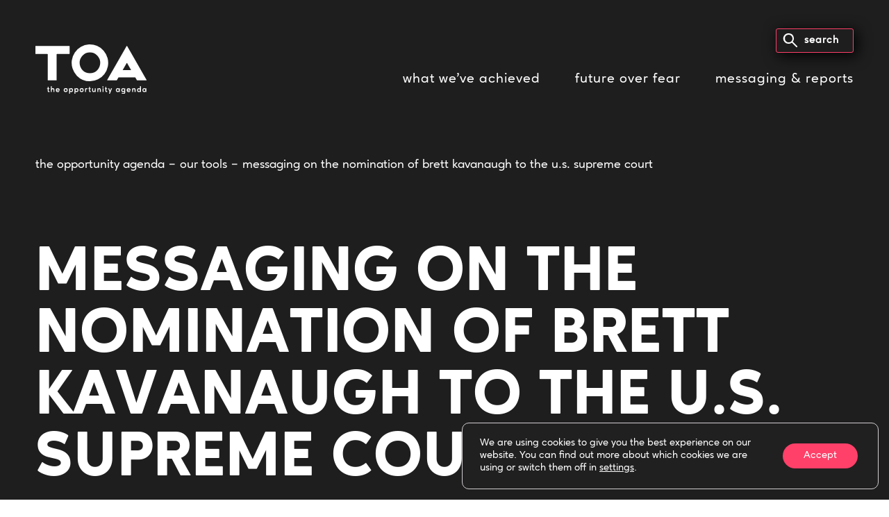

--- FILE ---
content_type: text/html; charset=utf-8
request_url: https://opportunityagenda.org/messaging_reports/the-nomination-of-brett-kavanaugh/
body_size: 16959
content:
<!DOCTYPE html>
<html lang="en-US">

<head>
	<!-- Google Tag Manager -->
	<script>(function(w,d,s,l,i){w[l]=w[l]||[];w[l].push({'gtm.start':
	new Date().getTime(),event:'gtm.js'});var f=d.getElementsByTagName(s)[0],
	j=d.createElement(s),dl=l!='dataLayer'?'&l='+l:'';j.async=true;j.src=
	'https://www.googletagmanager.com/gtm.js?id='+i+dl;f.parentNode.insertBefore(j,f);
	})(window,document,'script','dataLayer','GTM-TSW42453');</script>
	<!-- End Google Tag Manager -->

<!-- Global site tag (gtag.js) - Google Analytics OLD -->
<!-- 	<script async src="https://www.googletagmanager.com/gtag/js?id=UA-7116936-1"></script>
	<script>
		window.dataLayer = window.dataLayer || [];
		function gtag(){dataLayer.push(arguments);}
		gtag('js', new Date());

		gtag('config', 'UA-7116936-1');
	</script> -->

	<meta charset="UTF-8">
	<meta name="viewport" content="width=device-width, initial-scale=1">
	<link rel="profile" href="https://gmpg.org/xfn/11">
	<link href="https://fonts.googleapis.com/css?family=Roboto:400,500,700&amp;display=swap" rel="stylesheet">
	<script src="https://unpkg.com/@lottiefiles/lottie-player@latest/dist/lottie-player.js"></script>
	<style>
		/* Fix for anchor link visibility issues */
		section:target .animation-fade-container .animation-fade-item,
		section:target .animation-fade-item {
			visibility: visible !important;
			opacity: 1 !important;
		}
		/* Ensure backgrounds stay visible on anchor navigation */
		section:target {
			background: inherit !important;
		}
		/* Prevent full-screen overlay from blocking content on anchor navigation */
		.full-screen-up.fill-screen {
			visibility: hidden !important;
			top: 120% !important;
		}
	</style>
	<meta name="robots" content="index, follow, max-image-preview:large, max-snippet:-1, max-video-preview:-1">

	<!-- This site is optimized with the Yoast SEO plugin v26.6 - https://yoast.com/wordpress/plugins/seo/ -->
	<title>Messaging on the Nomination of Brett Kavanaugh to the U.S. Supreme Court - The Opportunity Agenda</title>
	<link rel="canonical" href="https://opportunityagenda.org/messaging_reports/the-nomination-of-brett-kavanaugh/">
	<meta property="og:locale" content="en_US">
	<meta property="og:type" content="article">
	<meta property="og:title" content="Messaging on the Nomination of Brett Kavanaugh to the U.S. Supreme Court - The Opportunity Agenda">
	<meta property="og:description" content="Advice for talking about the nomination of Brett Kavanaugh to the Supreme Court.">
	<meta property="og:url" content="https://opportunityagenda.org/messaging_reports/the-nomination-of-brett-kavanaugh/">
	<meta property="og:site_name" content="The Opportunity Agenda">
	<meta property="article:publisher" content="https://www.facebook.com/opportunityagenda">
	<meta property="article:modified_time" content="2023-01-18T17:01:44+00:00">
	<meta property="og:image" content="https://opportunityagenda.org/wp-content/uploads/2023/01/Screen-Shot-2023-01-18-at-11.54.42-AM.png">
	<meta property="og:image:width" content="583">
	<meta property="og:image:height" content="256">
	<meta property="og:image:type" content="image/png">
	<meta name="twitter:card" content="summary_large_image">
	<meta name="twitter:site" content="@oppagenda">
	<meta name="twitter:label1" content="Est. reading time">
	<meta name="twitter:data1" content="5 minutes">
	<script type="application/ld+json" class="yoast-schema-graph">{"@context":"https://schema.org","@graph":[{"@type":"WebPage","@id":"https://opportunityagenda.org/messaging_reports/the-nomination-of-brett-kavanaugh/","url":"https://opportunityagenda.org/messaging_reports/the-nomination-of-brett-kavanaugh/","name":"Messaging on the Nomination of Brett Kavanaugh to the U.S. Supreme Court - The Opportunity Agenda","isPartOf":{"@id":"https://opportunityagenda.org/#website"},"primaryImageOfPage":{"@id":"https://opportunityagenda.org/messaging_reports/the-nomination-of-brett-kavanaugh/#primaryimage"},"image":{"@id":"https://opportunityagenda.org/messaging_reports/the-nomination-of-brett-kavanaugh/#primaryimage"},"thumbnailUrl":"/wp-content/uploads/2023/01/Screen-Shot-2023-01-18-at-11.54.42-AM.png","datePublished":"2018-07-09T16:50:04+00:00","dateModified":"2023-01-18T17:01:44+00:00","breadcrumb":{"@id":"https://opportunityagenda.org/messaging_reports/the-nomination-of-brett-kavanaugh/#breadcrumb"},"inLanguage":"en-US","potentialAction":[{"@type":"ReadAction","target":["https://opportunityagenda.org/messaging_reports/the-nomination-of-brett-kavanaugh/"]}]},{"@type":"ImageObject","inLanguage":"en-US","@id":"https://opportunityagenda.org/messaging_reports/the-nomination-of-brett-kavanaugh/#primaryimage","url":"/wp-content/uploads/2023/01/Screen-Shot-2023-01-18-at-11.54.42-AM.png","contentUrl":"/wp-content/uploads/2023/01/Screen-Shot-2023-01-18-at-11.54.42-AM.png","width":583,"height":256},{"@type":"BreadcrumbList","@id":"https://opportunityagenda.org/messaging_reports/the-nomination-of-brett-kavanaugh/#breadcrumb","itemListElement":[{"@type":"ListItem","position":1,"name":"Home","item":"https://opportunityagenda.org/"},{"@type":"ListItem","position":2,"name":"Messaging on the Nomination of Brett Kavanaugh to the U.S. Supreme Court"}]},{"@type":"WebSite","@id":"https://opportunityagenda.org/#website","url":"https://opportunityagenda.org/","name":"The Opportunity Agenda","description":"narrative, long-term narrative shift, storytelling, social justice, racial justice, economic justice, immigration, human rights, gender justice","publisher":{"@id":"https://opportunityagenda.org/#organization"},"potentialAction":[{"@type":"SearchAction","target":{"@type":"EntryPoint","urlTemplate":"https://opportunityagenda.org/?s={search_term_string}"},"query-input":{"@type":"PropertyValueSpecification","valueRequired":true,"valueName":"search_term_string"}}],"inLanguage":"en-US"},{"@type":"Organization","@id":"https://opportunityagenda.org/#organization","name":"The Opportunity Agenda","url":"https://opportunityagenda.org/","logo":{"@type":"ImageObject","inLanguage":"en-US","@id":"https://opportunityagenda.org/#/schema/logo/image/","url":"https://www.opportunityagenda.org/wp-content/uploads/2022/12/logo.svg","contentUrl":"https://www.opportunityagenda.org/wp-content/uploads/2022/12/logo.svg","width":242,"height":107,"caption":"The Opportunity Agenda"},"image":{"@id":"https://opportunityagenda.org/#/schema/logo/image/"},"sameAs":["https://www.facebook.com/opportunityagenda","https://x.com/oppagenda","https://www.instagram.com/oppagenda/","https://www.tiktok.com/@oppagenda","https://www.linkedin.com/company/the-opportunity-agenda/","https://www.youtube.com/user/OpportunityAgenda"]}]}</script>
	<!-- / Yoast SEO plugin. -->


<link rel="dns-prefetch" href="/">
<link rel="alternate" type="application/rss+xml" title="The Opportunity Agenda &raquo; Feed" href="/feed/">
<link rel="alternate" type="application/rss+xml" title="The Opportunity Agenda &raquo; Comments Feed" href="/comments/feed/">
<style id="wp-img-auto-sizes-contain-inline-css" type="text/css">
img:is([sizes=auto i],[sizes^="auto," i]){contain-intrinsic-size:3000px 1500px}
/*# sourceURL=wp-img-auto-sizes-contain-inline-css */
</style>
<style id="wp-emoji-styles-inline-css" type="text/css">

	img.wp-smiley, img.emoji {
		display: inline !important;
		border: none !important;
		box-shadow: none !important;
		height: 1em !important;
		width: 1em !important;
		margin: 0 0.07em !important;
		vertical-align: -0.1em !important;
		background: none !important;
		padding: 0 !important;
	}
/*# sourceURL=wp-emoji-styles-inline-css */
</style>
<style id="wp-block-library-inline-css" type="text/css">
:root{--wp-block-synced-color:#7a00df;--wp-block-synced-color--rgb:122,0,223;--wp-bound-block-color:var(--wp-block-synced-color);--wp-editor-canvas-background:#ddd;--wp-admin-theme-color:#007cba;--wp-admin-theme-color--rgb:0,124,186;--wp-admin-theme-color-darker-10:#006ba1;--wp-admin-theme-color-darker-10--rgb:0,107,160.5;--wp-admin-theme-color-darker-20:#005a87;--wp-admin-theme-color-darker-20--rgb:0,90,135;--wp-admin-border-width-focus:2px}@media (min-resolution:192dpi){:root{--wp-admin-border-width-focus:1.5px}}.wp-element-button{cursor:pointer}:root .has-very-light-gray-background-color{background-color:#eee}:root .has-very-dark-gray-background-color{background-color:#313131}:root .has-very-light-gray-color{color:#eee}:root .has-very-dark-gray-color{color:#313131}:root .has-vivid-green-cyan-to-vivid-cyan-blue-gradient-background{background:linear-gradient(135deg,#00d084,#0693e3)}:root .has-purple-crush-gradient-background{background:linear-gradient(135deg,#34e2e4,#4721fb 50%,#ab1dfe)}:root .has-hazy-dawn-gradient-background{background:linear-gradient(135deg,#faaca8,#dad0ec)}:root .has-subdued-olive-gradient-background{background:linear-gradient(135deg,#fafae1,#67a671)}:root .has-atomic-cream-gradient-background{background:linear-gradient(135deg,#fdd79a,#004a59)}:root .has-nightshade-gradient-background{background:linear-gradient(135deg,#330968,#31cdcf)}:root .has-midnight-gradient-background{background:linear-gradient(135deg,#020381,#2874fc)}:root{--wp--preset--font-size--normal:16px;--wp--preset--font-size--huge:42px}.has-regular-font-size{font-size:1em}.has-larger-font-size{font-size:2.625em}.has-normal-font-size{font-size:var(--wp--preset--font-size--normal)}.has-huge-font-size{font-size:var(--wp--preset--font-size--huge)}.has-text-align-center{text-align:center}.has-text-align-left{text-align:left}.has-text-align-right{text-align:right}.has-fit-text{white-space:nowrap!important}#end-resizable-editor-section{display:none}.aligncenter{clear:both}.items-justified-left{justify-content:flex-start}.items-justified-center{justify-content:center}.items-justified-right{justify-content:flex-end}.items-justified-space-between{justify-content:space-between}.screen-reader-text{border:0;clip-path:inset(50%);height:1px;margin:-1px;overflow:hidden;padding:0;position:absolute;width:1px;word-wrap:normal!important}.screen-reader-text:focus{background-color:#ddd;clip-path:none;color:#444;display:block;font-size:1em;height:auto;left:5px;line-height:normal;padding:15px 23px 14px;text-decoration:none;top:5px;width:auto;z-index:100000}html :where(.has-border-color){border-style:solid}html :where([style*=border-top-color]){border-top-style:solid}html :where([style*=border-right-color]){border-right-style:solid}html :where([style*=border-bottom-color]){border-bottom-style:solid}html :where([style*=border-left-color]){border-left-style:solid}html :where([style*=border-width]){border-style:solid}html :where([style*=border-top-width]){border-top-style:solid}html :where([style*=border-right-width]){border-right-style:solid}html :where([style*=border-bottom-width]){border-bottom-style:solid}html :where([style*=border-left-width]){border-left-style:solid}html :where(img[class*=wp-image-]){height:auto;max-width:100%}:where(figure){margin:0 0 1em}html :where(.is-position-sticky){--wp-admin--admin-bar--position-offset:var(--wp-admin--admin-bar--height,0px)}@media screen and (max-width:600px){html :where(.is-position-sticky){--wp-admin--admin-bar--position-offset:0px}}

/*# sourceURL=wp-block-library-inline-css */
</style><style id="global-styles-inline-css" type="text/css">
:root{--wp--preset--aspect-ratio--square: 1;--wp--preset--aspect-ratio--4-3: 4/3;--wp--preset--aspect-ratio--3-4: 3/4;--wp--preset--aspect-ratio--3-2: 3/2;--wp--preset--aspect-ratio--2-3: 2/3;--wp--preset--aspect-ratio--16-9: 16/9;--wp--preset--aspect-ratio--9-16: 9/16;--wp--preset--color--black: #000000;--wp--preset--color--cyan-bluish-gray: #abb8c3;--wp--preset--color--white: #ffffff;--wp--preset--color--pale-pink: #f78da7;--wp--preset--color--vivid-red: #cf2e2e;--wp--preset--color--luminous-vivid-orange: #ff6900;--wp--preset--color--luminous-vivid-amber: #fcb900;--wp--preset--color--light-green-cyan: #7bdcb5;--wp--preset--color--vivid-green-cyan: #00d084;--wp--preset--color--pale-cyan-blue: #8ed1fc;--wp--preset--color--vivid-cyan-blue: #0693e3;--wp--preset--color--vivid-purple: #9b51e0;--wp--preset--gradient--vivid-cyan-blue-to-vivid-purple: linear-gradient(135deg,rgb(6,147,227) 0%,rgb(155,81,224) 100%);--wp--preset--gradient--light-green-cyan-to-vivid-green-cyan: linear-gradient(135deg,rgb(122,220,180) 0%,rgb(0,208,130) 100%);--wp--preset--gradient--luminous-vivid-amber-to-luminous-vivid-orange: linear-gradient(135deg,rgb(252,185,0) 0%,rgb(255,105,0) 100%);--wp--preset--gradient--luminous-vivid-orange-to-vivid-red: linear-gradient(135deg,rgb(255,105,0) 0%,rgb(207,46,46) 100%);--wp--preset--gradient--very-light-gray-to-cyan-bluish-gray: linear-gradient(135deg,rgb(238,238,238) 0%,rgb(169,184,195) 100%);--wp--preset--gradient--cool-to-warm-spectrum: linear-gradient(135deg,rgb(74,234,220) 0%,rgb(151,120,209) 20%,rgb(207,42,186) 40%,rgb(238,44,130) 60%,rgb(251,105,98) 80%,rgb(254,248,76) 100%);--wp--preset--gradient--blush-light-purple: linear-gradient(135deg,rgb(255,206,236) 0%,rgb(152,150,240) 100%);--wp--preset--gradient--blush-bordeaux: linear-gradient(135deg,rgb(254,205,165) 0%,rgb(254,45,45) 50%,rgb(107,0,62) 100%);--wp--preset--gradient--luminous-dusk: linear-gradient(135deg,rgb(255,203,112) 0%,rgb(199,81,192) 50%,rgb(65,88,208) 100%);--wp--preset--gradient--pale-ocean: linear-gradient(135deg,rgb(255,245,203) 0%,rgb(182,227,212) 50%,rgb(51,167,181) 100%);--wp--preset--gradient--electric-grass: linear-gradient(135deg,rgb(202,248,128) 0%,rgb(113,206,126) 100%);--wp--preset--gradient--midnight: linear-gradient(135deg,rgb(2,3,129) 0%,rgb(40,116,252) 100%);--wp--preset--font-size--small: 13px;--wp--preset--font-size--medium: 20px;--wp--preset--font-size--large: 36px;--wp--preset--font-size--x-large: 42px;--wp--preset--spacing--20: 0.44rem;--wp--preset--spacing--30: 0.67rem;--wp--preset--spacing--40: 1rem;--wp--preset--spacing--50: 1.5rem;--wp--preset--spacing--60: 2.25rem;--wp--preset--spacing--70: 3.38rem;--wp--preset--spacing--80: 5.06rem;--wp--preset--shadow--natural: 6px 6px 9px rgba(0, 0, 0, 0.2);--wp--preset--shadow--deep: 12px 12px 50px rgba(0, 0, 0, 0.4);--wp--preset--shadow--sharp: 6px 6px 0px rgba(0, 0, 0, 0.2);--wp--preset--shadow--outlined: 6px 6px 0px -3px rgb(255, 255, 255), 6px 6px rgb(0, 0, 0);--wp--preset--shadow--crisp: 6px 6px 0px rgb(0, 0, 0);}:where(.is-layout-flex){gap: 0.5em;}:where(.is-layout-grid){gap: 0.5em;}body .is-layout-flex{display: flex;}.is-layout-flex{flex-wrap: wrap;align-items: center;}.is-layout-flex > :is(*, div){margin: 0;}body .is-layout-grid{display: grid;}.is-layout-grid > :is(*, div){margin: 0;}:where(.wp-block-columns.is-layout-flex){gap: 2em;}:where(.wp-block-columns.is-layout-grid){gap: 2em;}:where(.wp-block-post-template.is-layout-flex){gap: 1.25em;}:where(.wp-block-post-template.is-layout-grid){gap: 1.25em;}.has-black-color{color: var(--wp--preset--color--black) !important;}.has-cyan-bluish-gray-color{color: var(--wp--preset--color--cyan-bluish-gray) !important;}.has-white-color{color: var(--wp--preset--color--white) !important;}.has-pale-pink-color{color: var(--wp--preset--color--pale-pink) !important;}.has-vivid-red-color{color: var(--wp--preset--color--vivid-red) !important;}.has-luminous-vivid-orange-color{color: var(--wp--preset--color--luminous-vivid-orange) !important;}.has-luminous-vivid-amber-color{color: var(--wp--preset--color--luminous-vivid-amber) !important;}.has-light-green-cyan-color{color: var(--wp--preset--color--light-green-cyan) !important;}.has-vivid-green-cyan-color{color: var(--wp--preset--color--vivid-green-cyan) !important;}.has-pale-cyan-blue-color{color: var(--wp--preset--color--pale-cyan-blue) !important;}.has-vivid-cyan-blue-color{color: var(--wp--preset--color--vivid-cyan-blue) !important;}.has-vivid-purple-color{color: var(--wp--preset--color--vivid-purple) !important;}.has-black-background-color{background-color: var(--wp--preset--color--black) !important;}.has-cyan-bluish-gray-background-color{background-color: var(--wp--preset--color--cyan-bluish-gray) !important;}.has-white-background-color{background-color: var(--wp--preset--color--white) !important;}.has-pale-pink-background-color{background-color: var(--wp--preset--color--pale-pink) !important;}.has-vivid-red-background-color{background-color: var(--wp--preset--color--vivid-red) !important;}.has-luminous-vivid-orange-background-color{background-color: var(--wp--preset--color--luminous-vivid-orange) !important;}.has-luminous-vivid-amber-background-color{background-color: var(--wp--preset--color--luminous-vivid-amber) !important;}.has-light-green-cyan-background-color{background-color: var(--wp--preset--color--light-green-cyan) !important;}.has-vivid-green-cyan-background-color{background-color: var(--wp--preset--color--vivid-green-cyan) !important;}.has-pale-cyan-blue-background-color{background-color: var(--wp--preset--color--pale-cyan-blue) !important;}.has-vivid-cyan-blue-background-color{background-color: var(--wp--preset--color--vivid-cyan-blue) !important;}.has-vivid-purple-background-color{background-color: var(--wp--preset--color--vivid-purple) !important;}.has-black-border-color{border-color: var(--wp--preset--color--black) !important;}.has-cyan-bluish-gray-border-color{border-color: var(--wp--preset--color--cyan-bluish-gray) !important;}.has-white-border-color{border-color: var(--wp--preset--color--white) !important;}.has-pale-pink-border-color{border-color: var(--wp--preset--color--pale-pink) !important;}.has-vivid-red-border-color{border-color: var(--wp--preset--color--vivid-red) !important;}.has-luminous-vivid-orange-border-color{border-color: var(--wp--preset--color--luminous-vivid-orange) !important;}.has-luminous-vivid-amber-border-color{border-color: var(--wp--preset--color--luminous-vivid-amber) !important;}.has-light-green-cyan-border-color{border-color: var(--wp--preset--color--light-green-cyan) !important;}.has-vivid-green-cyan-border-color{border-color: var(--wp--preset--color--vivid-green-cyan) !important;}.has-pale-cyan-blue-border-color{border-color: var(--wp--preset--color--pale-cyan-blue) !important;}.has-vivid-cyan-blue-border-color{border-color: var(--wp--preset--color--vivid-cyan-blue) !important;}.has-vivid-purple-border-color{border-color: var(--wp--preset--color--vivid-purple) !important;}.has-vivid-cyan-blue-to-vivid-purple-gradient-background{background: var(--wp--preset--gradient--vivid-cyan-blue-to-vivid-purple) !important;}.has-light-green-cyan-to-vivid-green-cyan-gradient-background{background: var(--wp--preset--gradient--light-green-cyan-to-vivid-green-cyan) !important;}.has-luminous-vivid-amber-to-luminous-vivid-orange-gradient-background{background: var(--wp--preset--gradient--luminous-vivid-amber-to-luminous-vivid-orange) !important;}.has-luminous-vivid-orange-to-vivid-red-gradient-background{background: var(--wp--preset--gradient--luminous-vivid-orange-to-vivid-red) !important;}.has-very-light-gray-to-cyan-bluish-gray-gradient-background{background: var(--wp--preset--gradient--very-light-gray-to-cyan-bluish-gray) !important;}.has-cool-to-warm-spectrum-gradient-background{background: var(--wp--preset--gradient--cool-to-warm-spectrum) !important;}.has-blush-light-purple-gradient-background{background: var(--wp--preset--gradient--blush-light-purple) !important;}.has-blush-bordeaux-gradient-background{background: var(--wp--preset--gradient--blush-bordeaux) !important;}.has-luminous-dusk-gradient-background{background: var(--wp--preset--gradient--luminous-dusk) !important;}.has-pale-ocean-gradient-background{background: var(--wp--preset--gradient--pale-ocean) !important;}.has-electric-grass-gradient-background{background: var(--wp--preset--gradient--electric-grass) !important;}.has-midnight-gradient-background{background: var(--wp--preset--gradient--midnight) !important;}.has-small-font-size{font-size: var(--wp--preset--font-size--small) !important;}.has-medium-font-size{font-size: var(--wp--preset--font-size--medium) !important;}.has-large-font-size{font-size: var(--wp--preset--font-size--large) !important;}.has-x-large-font-size{font-size: var(--wp--preset--font-size--x-large) !important;}
/*# sourceURL=global-styles-inline-css */
</style>

<style id="classic-theme-styles-inline-css" type="text/css">
/*! This file is auto-generated */
.wp-block-button__link{color:#fff;background-color:#32373c;border-radius:9999px;box-shadow:none;text-decoration:none;padding:calc(.667em + 2px) calc(1.333em + 2px);font-size:1.125em}.wp-block-file__button{background:#32373c;color:#fff;text-decoration:none}
/*# sourceURL=/wp-includes/css/classic-themes.min.css */
</style>
<link rel="stylesheet" id="swiper-css" href="/wp-content/themes/ci-uikit/libraries/swiper/css/swiper-bundle.min.css?ver=6.9" type="text/css" media="all">
<link rel="stylesheet" id="ci-uikit-style-css" href="/wp-content/themes/ci-uikit/style.css?ver=6.9" type="text/css" media="all">
<link rel="stylesheet" id="moove_gdpr_frontend-css" href="/wp-content/plugins/gdpr-cookie-compliance/dist/styles/gdpr-main-nf.css?ver=5.0.9" type="text/css" media="all">
<style id="moove_gdpr_frontend-inline-css" type="text/css">
				#moove_gdpr_cookie_modal .moove-gdpr-modal-content .moove-gdpr-tab-main h3.tab-title, 
				#moove_gdpr_cookie_modal .moove-gdpr-modal-content .moove-gdpr-tab-main span.tab-title,
				#moove_gdpr_cookie_modal .moove-gdpr-modal-content .moove-gdpr-modal-left-content #moove-gdpr-menu li a, 
				#moove_gdpr_cookie_modal .moove-gdpr-modal-content .moove-gdpr-modal-left-content #moove-gdpr-menu li button,
				#moove_gdpr_cookie_modal .moove-gdpr-modal-content .moove-gdpr-modal-left-content .moove-gdpr-branding-cnt a,
				#moove_gdpr_cookie_modal .moove-gdpr-modal-content .moove-gdpr-modal-footer-content .moove-gdpr-button-holder a.mgbutton, 
				#moove_gdpr_cookie_modal .moove-gdpr-modal-content .moove-gdpr-modal-footer-content .moove-gdpr-button-holder button.mgbutton,
				#moove_gdpr_cookie_modal .cookie-switch .cookie-slider:after, 
				#moove_gdpr_cookie_modal .cookie-switch .slider:after, 
				#moove_gdpr_cookie_modal .switch .cookie-slider:after, 
				#moove_gdpr_cookie_modal .switch .slider:after,
				#moove_gdpr_cookie_info_bar .moove-gdpr-info-bar-container .moove-gdpr-info-bar-content p, 
				#moove_gdpr_cookie_info_bar .moove-gdpr-info-bar-container .moove-gdpr-info-bar-content p a,
				#moove_gdpr_cookie_info_bar .moove-gdpr-info-bar-container .moove-gdpr-info-bar-content a.mgbutton, 
				#moove_gdpr_cookie_info_bar .moove-gdpr-info-bar-container .moove-gdpr-info-bar-content button.mgbutton,
				#moove_gdpr_cookie_modal .moove-gdpr-modal-content .moove-gdpr-tab-main .moove-gdpr-tab-main-content h1, 
				#moove_gdpr_cookie_modal .moove-gdpr-modal-content .moove-gdpr-tab-main .moove-gdpr-tab-main-content h2, 
				#moove_gdpr_cookie_modal .moove-gdpr-modal-content .moove-gdpr-tab-main .moove-gdpr-tab-main-content h3, 
				#moove_gdpr_cookie_modal .moove-gdpr-modal-content .moove-gdpr-tab-main .moove-gdpr-tab-main-content h4, 
				#moove_gdpr_cookie_modal .moove-gdpr-modal-content .moove-gdpr-tab-main .moove-gdpr-tab-main-content h5, 
				#moove_gdpr_cookie_modal .moove-gdpr-modal-content .moove-gdpr-tab-main .moove-gdpr-tab-main-content h6,
				#moove_gdpr_cookie_modal .moove-gdpr-modal-content.moove_gdpr_modal_theme_v2 .moove-gdpr-modal-title .tab-title,
				#moove_gdpr_cookie_modal .moove-gdpr-modal-content.moove_gdpr_modal_theme_v2 .moove-gdpr-tab-main h3.tab-title, 
				#moove_gdpr_cookie_modal .moove-gdpr-modal-content.moove_gdpr_modal_theme_v2 .moove-gdpr-tab-main span.tab-title,
				#moove_gdpr_cookie_modal .moove-gdpr-modal-content.moove_gdpr_modal_theme_v2 .moove-gdpr-branding-cnt a {
					font-weight: inherit				}
			#moove_gdpr_cookie_modal,#moove_gdpr_cookie_info_bar,.gdpr_cookie_settings_shortcode_content{font-family:inherit}#moove_gdpr_save_popup_settings_button{background-color:#373737;color:#fff}#moove_gdpr_save_popup_settings_button:hover{background-color:#000}#moove_gdpr_cookie_info_bar .moove-gdpr-info-bar-container .moove-gdpr-info-bar-content a.mgbutton,#moove_gdpr_cookie_info_bar .moove-gdpr-info-bar-container .moove-gdpr-info-bar-content button.mgbutton{background-color:#ff4069}#moove_gdpr_cookie_modal .moove-gdpr-modal-content .moove-gdpr-modal-footer-content .moove-gdpr-button-holder a.mgbutton,#moove_gdpr_cookie_modal .moove-gdpr-modal-content .moove-gdpr-modal-footer-content .moove-gdpr-button-holder button.mgbutton,.gdpr_cookie_settings_shortcode_content .gdpr-shr-button.button-green{background-color:#ff4069;border-color:#ff4069}#moove_gdpr_cookie_modal .moove-gdpr-modal-content .moove-gdpr-modal-footer-content .moove-gdpr-button-holder a.mgbutton:hover,#moove_gdpr_cookie_modal .moove-gdpr-modal-content .moove-gdpr-modal-footer-content .moove-gdpr-button-holder button.mgbutton:hover,.gdpr_cookie_settings_shortcode_content .gdpr-shr-button.button-green:hover{background-color:#fff;color:#ff4069}#moove_gdpr_cookie_modal .moove-gdpr-modal-content .moove-gdpr-modal-close i,#moove_gdpr_cookie_modal .moove-gdpr-modal-content .moove-gdpr-modal-close span.gdpr-icon{background-color:#ff4069;border:1px solid #ff4069}#moove_gdpr_cookie_info_bar span.moove-gdpr-infobar-allow-all.focus-g,#moove_gdpr_cookie_info_bar span.moove-gdpr-infobar-allow-all:focus,#moove_gdpr_cookie_info_bar button.moove-gdpr-infobar-allow-all.focus-g,#moove_gdpr_cookie_info_bar button.moove-gdpr-infobar-allow-all:focus,#moove_gdpr_cookie_info_bar span.moove-gdpr-infobar-reject-btn.focus-g,#moove_gdpr_cookie_info_bar span.moove-gdpr-infobar-reject-btn:focus,#moove_gdpr_cookie_info_bar button.moove-gdpr-infobar-reject-btn.focus-g,#moove_gdpr_cookie_info_bar button.moove-gdpr-infobar-reject-btn:focus,#moove_gdpr_cookie_info_bar span.change-settings-button.focus-g,#moove_gdpr_cookie_info_bar span.change-settings-button:focus,#moove_gdpr_cookie_info_bar button.change-settings-button.focus-g,#moove_gdpr_cookie_info_bar button.change-settings-button:focus{-webkit-box-shadow:0 0 1px 3px #ff4069;-moz-box-shadow:0 0 1px 3px #ff4069;box-shadow:0 0 1px 3px #ff4069}#moove_gdpr_cookie_modal .moove-gdpr-modal-content .moove-gdpr-modal-close i:hover,#moove_gdpr_cookie_modal .moove-gdpr-modal-content .moove-gdpr-modal-close span.gdpr-icon:hover,#moove_gdpr_cookie_info_bar span[data-href]>u.change-settings-button{color:#ff4069}#moove_gdpr_cookie_modal .moove-gdpr-modal-content .moove-gdpr-modal-left-content #moove-gdpr-menu li.menu-item-selected a span.gdpr-icon,#moove_gdpr_cookie_modal .moove-gdpr-modal-content .moove-gdpr-modal-left-content #moove-gdpr-menu li.menu-item-selected button span.gdpr-icon{color:inherit}#moove_gdpr_cookie_modal .moove-gdpr-modal-content .moove-gdpr-modal-left-content #moove-gdpr-menu li a span.gdpr-icon,#moove_gdpr_cookie_modal .moove-gdpr-modal-content .moove-gdpr-modal-left-content #moove-gdpr-menu li button span.gdpr-icon{color:inherit}#moove_gdpr_cookie_modal .gdpr-acc-link{line-height:0;font-size:0;color:transparent;position:absolute}#moove_gdpr_cookie_modal .moove-gdpr-modal-content .moove-gdpr-modal-close:hover i,#moove_gdpr_cookie_modal .moove-gdpr-modal-content .moove-gdpr-modal-left-content #moove-gdpr-menu li a,#moove_gdpr_cookie_modal .moove-gdpr-modal-content .moove-gdpr-modal-left-content #moove-gdpr-menu li button,#moove_gdpr_cookie_modal .moove-gdpr-modal-content .moove-gdpr-modal-left-content #moove-gdpr-menu li button i,#moove_gdpr_cookie_modal .moove-gdpr-modal-content .moove-gdpr-modal-left-content #moove-gdpr-menu li a i,#moove_gdpr_cookie_modal .moove-gdpr-modal-content .moove-gdpr-tab-main .moove-gdpr-tab-main-content a:hover,#moove_gdpr_cookie_info_bar.moove-gdpr-dark-scheme .moove-gdpr-info-bar-container .moove-gdpr-info-bar-content a.mgbutton:hover,#moove_gdpr_cookie_info_bar.moove-gdpr-dark-scheme .moove-gdpr-info-bar-container .moove-gdpr-info-bar-content button.mgbutton:hover,#moove_gdpr_cookie_info_bar.moove-gdpr-dark-scheme .moove-gdpr-info-bar-container .moove-gdpr-info-bar-content a:hover,#moove_gdpr_cookie_info_bar.moove-gdpr-dark-scheme .moove-gdpr-info-bar-container .moove-gdpr-info-bar-content button:hover,#moove_gdpr_cookie_info_bar.moove-gdpr-dark-scheme .moove-gdpr-info-bar-container .moove-gdpr-info-bar-content span.change-settings-button:hover,#moove_gdpr_cookie_info_bar.moove-gdpr-dark-scheme .moove-gdpr-info-bar-container .moove-gdpr-info-bar-content button.change-settings-button:hover,#moove_gdpr_cookie_info_bar.moove-gdpr-dark-scheme .moove-gdpr-info-bar-container .moove-gdpr-info-bar-content u.change-settings-button:hover,#moove_gdpr_cookie_info_bar span[data-href]>u.change-settings-button,#moove_gdpr_cookie_info_bar.moove-gdpr-dark-scheme .moove-gdpr-info-bar-container .moove-gdpr-info-bar-content a.mgbutton.focus-g,#moove_gdpr_cookie_info_bar.moove-gdpr-dark-scheme .moove-gdpr-info-bar-container .moove-gdpr-info-bar-content button.mgbutton.focus-g,#moove_gdpr_cookie_info_bar.moove-gdpr-dark-scheme .moove-gdpr-info-bar-container .moove-gdpr-info-bar-content a.focus-g,#moove_gdpr_cookie_info_bar.moove-gdpr-dark-scheme .moove-gdpr-info-bar-container .moove-gdpr-info-bar-content button.focus-g,#moove_gdpr_cookie_info_bar.moove-gdpr-dark-scheme .moove-gdpr-info-bar-container .moove-gdpr-info-bar-content a.mgbutton:focus,#moove_gdpr_cookie_info_bar.moove-gdpr-dark-scheme .moove-gdpr-info-bar-container .moove-gdpr-info-bar-content button.mgbutton:focus,#moove_gdpr_cookie_info_bar.moove-gdpr-dark-scheme .moove-gdpr-info-bar-container .moove-gdpr-info-bar-content a:focus,#moove_gdpr_cookie_info_bar.moove-gdpr-dark-scheme .moove-gdpr-info-bar-container .moove-gdpr-info-bar-content button:focus,#moove_gdpr_cookie_info_bar.moove-gdpr-dark-scheme .moove-gdpr-info-bar-container .moove-gdpr-info-bar-content span.change-settings-button.focus-g,span.change-settings-button:focus,button.change-settings-button.focus-g,button.change-settings-button:focus,#moove_gdpr_cookie_info_bar.moove-gdpr-dark-scheme .moove-gdpr-info-bar-container .moove-gdpr-info-bar-content u.change-settings-button.focus-g,#moove_gdpr_cookie_info_bar.moove-gdpr-dark-scheme .moove-gdpr-info-bar-container .moove-gdpr-info-bar-content u.change-settings-button:focus{color:#ff4069}#moove_gdpr_cookie_modal .moove-gdpr-branding.focus-g span,#moove_gdpr_cookie_modal .moove-gdpr-modal-content .moove-gdpr-tab-main a.focus-g,#moove_gdpr_cookie_modal .moove-gdpr-modal-content .moove-gdpr-tab-main .gdpr-cd-details-toggle.focus-g{color:#ff4069}#moove_gdpr_cookie_modal.gdpr_lightbox-hide{display:none}
/*# sourceURL=moove_gdpr_frontend-inline-css */
</style>
<script type="text/javascript" defer src="/wp-content/themes/ci-uikit/js/gsap.min.js?ver=2021" id="gs-core-js"></script>
<script type="text/javascript" defer src="/wp-content/themes/ci-uikit/js/ScrollTrigger.min.js?ver=2021" id="gs-scroll-trigger-js"></script>
<script type="text/javascript" defer src="/wp-content/themes/ci-uikit/js/SplitText.min.js?ver=2021" id="gs-split-text-js"></script>
<script type="text/javascript" defer src="/wp-content/themes/ci-uikit/js/navigation.js?ver=20151215" id="ci-uikit-navigation-js"></script>
<script type="text/javascript" defer src="/wp-content/themes/ci-uikit/js/skip-link-focus-fix.js?ver=20151215" id="ci-uikit-skip-link-focus-fix-js"></script>
<script type="text/javascript" defer src="/wp-content/themes/ci-uikit/libraries/swiper/js/swiper-bundle.min.js?ver=7.2.0" id="swiper-js"></script>
<script type="text/javascript" defer src="/wp-content/themes/ci-uikit/js/uikit.min.js?ver=3.1.9" id="uikit-js-js"></script>
<script type="text/javascript" defer src="/wp-content/themes/ci-uikit/js/uikit-icons.min.js?ver=3.1.9" id="uikit-icons-js-js"></script>
<script type="text/javascript" src="https://code.jquery.com/jquery-3.7.1.min.js" integrity="sha256-/JqT3SQfawRcv/BIHPThkBvs0OEvtFFmqPF/lYI/Cxo=" crossorigin="anonymous" id="jquery-core-js"></script>
<script type="text/javascript" src="https://code.jquery.com/jquery-migrate-3.4.1.min.js" integrity="sha256-UnTxHm+zKuDPLfufgEMnKGXDl6fEIjtM+n1Q6lL73ok=" crossorigin="anonymous" id="jquery-migrate-js"></script>
<script type="text/javascript" id="main-js-js-extra">
/* <![CDATA[ */
var ajax_data = {"ajax_url":"/wp-admin/admin-ajax.php"};
//# sourceURL=main-js-js-extra
/* ]]> */
</script>
<script type="text/javascript" defer src="/wp-content/themes/ci-uikit/js/main.js?ver=6.5.2" id="main-js-js"></script>
<link rel="https://api.w.org/" href="/wp-json/"><link rel="alternate" title="JSON" type="application/json" href="/wp-json/wp/v2/messaging_reports/2743"><link rel="EditURI" type="application/rsd+xml" title="RSD" href="/xmlrpc.php?rsd">
<meta name="generator" content="WordPress 6.9">
<link rel="shortlink" href="/?p=2743">
<link rel="icon" href="/wp-content/uploads/2022/11/cropped-TOA_favicon-32x32.png" sizes="32x32">
<link rel="icon" href="/wp-content/uploads/2022/11/cropped-TOA_favicon-192x192.png" sizes="192x192">
<link rel="apple-touch-icon" href="/wp-content/uploads/2022/11/cropped-TOA_favicon-180x180.png">
<meta name="msapplication-TileImage" content="/wp-content/uploads/2022/11/cropped-TOA_favicon-270x270.png">
		<style type="text/css" id="wp-custom-css">
			.page-id-555 .main-content .middle-content h2 {
	font-family: "AgeoMedium", Arial, Verdana, sans-serif !important;
	font-size: 2vw!important;
}
.site-footer .tools { display: block;
}
.site-footer .site-info .copyright {
	margin-left: auto;
	margin-right: auto;
	display: flex;
	gap: 40px;
}

img[src$="Asset-112.png"] {
  /* your styles here */
  max-width: 280px;
	margin: auto;
}

.container-narrow {
    width: 100%;
}
#masthead li.hidden {
	display: none;
}
.twitter-timeline,
.tiktok-embed {
	opacity: 1!important;
}
.tribe-common--breakpoint-medium.tribe-events .tribe-events-c-view-selector--labels .tribe-events-c-view-selector__button-text,
.tribe-events .tribe-events-c-view-selector__list-item-text {
	color: #fff!important;
}
body .tribe-common--breakpoint-medium.tribe-events .tribe-events-calendar-day__event--featured:after {
	display: none;
}
.tribe-events .tribe-events-calendar-month__day-date-daynum a {
	position: relative;
}
.tribe-events .tribe-events-calendar-month__multiday-event--past .tribe-events-calendar-month__multiday-event-bar-inner {
	background: #FF4069;
	opacity: 1;
}
/*overlapping shadow*/
body .tribe-events .tribe-events-calendar-month__multiday-event--end .tribe-events-calendar-month__multiday-event-bar {
	background-color: #FF4069;
	opacity: 1;
	-webkit-box-shadow: 1px 0 8px 0 rgba(000,000,000,0.2);
	box-shadow: 1px 0 8px 0 rgba(000,000,000,0.5);
}

.tribe-events .tribe-events-calendar-month__day-date-link {
    color: var(--tec-color-day-marker-month) !important;
    transition: var(--tec-transition-color);
}


/*double donation form*/
body #dd-container,
body .dtd-plugin {
	font-size: 1.6rem;
}

#dd-container input[type="color"],
#dd-container input[type="date"],
#dd-container input[type="datetime"],
#dd-container input[type="datetime-local"],
#dd-container input[type="email"],
#dd-container input[type="month"],
#dd-container input[type="number"],
#dd-container input[type="password"],
#dd-container input[type="search"],
#dd-container input[type="tel"],
#dd-container input[type="text"],
#dd-container input[type="time"],
#dd-container input[type="url"],
#dd-container input[type="week"],
#dd-container select:focus,
#dd-container textarea {
  font-size: 1.6rem!important;
}
#dd-container .dtd-search-input::placeholder, .dtd-plugin .dtd-search-input::placeholder {
 font-size: 1.6rem!important;
}

body #dd-container .amount-header,
body #dd-container .eligibility-text,
body .dtd-plugin .amount-header, body .dtd-plugin .eligibility-text,
body #dd-container .amount,
body .dtd-plugin .amount,
body #dd-container .dtd-section-header,
body .dtd-plugin .dtd-section-header,
body #dd-container .eligibility-status,
body .dtd-plugin .eligibility-status,
body #dd-container .lets-check,
body .dtd-plugin .lets-check,
body #dd-container .mg-no,
body .dtd-plugin .mg-no {
 font-size: 1.6rem;
}

/* Center Blackbaud embedded forms */
div[id^="blackbaud-donation-form"] {
  display: flex;
  justify-content: center;
}

.tab-form-container .wpcf7-form legend {
	height: 1px;
	visibility: hidden;
	overflow: hidden;
	pointer-events: none;
}

/* Annual Report Page */
.page-id-7204 .about-toa .team-bottom-contact h3 {
	text-transform: none;
}

.page-id-7204 blockquote {
	padding-bottom: 0
}

.page-id-7204 .close-quote {
	display: inline;
	position: absolute;
	margin-left: 10px;
	width: 3vw !important;
  height: 3vw !important;
	transform: rotate(180deg);
}

.home .hero {
	margin-bottom: 10vw;
}
.home .hero-content {
	padding-top: 0;
}
.home .hero h1 {
	font:  5vw/5vw "AgeoHeavy",Arial,Verdana,sans-serif;
	margin-bottom: 0;
}
.home .hero .hero-content p {
	min-width: 100%;
}

@media (max-width: 769px) {
  .hero .container {
    padding: 40px 3rem;
  }
	.hero .hero-mobile-image img {
    right: 0;
    top: 50px;
  }
}
}

		</style>
		</head>

<body class="wp-singular messaging_reports-template-default single single-messaging_reports postid-2743 wp-theme-ci-uikit">
<!-- Google Tag Manager (noscript) -->
<noscript><iframe src="https://www.googletagmanager.com/ns.html?id=GTM-TSW42453" height="0" width="0" style="display:none;visibility:hidden"></iframe></noscript>
<!-- End Google Tag Manager (noscript) -->

<div class="full-screen-up fill-screen screen-1"></div>
<div class="full-screen-up screen-2"></div>
<div id="page" class="site">

	<a style="display: none;" class="skip-link screen-reader-text" href="#content">Skip to content</a>

	<header id="masthead">
		<div class="container">
			<div class="wrapper">

				<div class="site-branding">
											<a class="header-logo" href="/" rel="home">
							<img alt="Logo" src="/wp-content/themes/ci-uikit/images/logo.svg">
						</a>
									</div><!-- .site-branding -->

									<div class="tools">
													
																
									<a class="btn icon-btn" href="#search" target="_self">

																			<img src="/wp-content/uploads/2022/10/icon-search.svg" uk-svg>
										<span>Search</span>
									</a>

															
											</div>
				
				<nav class="main-navigation uk-navbar-container" data-uk-navbar>
					<div class="nav-overlay uk-navbar-left">
						<div class="menu-menu-1-container"><ul id="primary-menu" class="uk-navbar-nav"><li id="menu-item-24" class="menu-item menu-item-type-post_type menu-item-object-page menu-item-has-children menu-item-24"><a href="/programlegacy/">What We&rsquo;ve Achieved</a>
<ul class="sub-menu">
	<li id="menu-item-7827" class="menu-item menu-item-type-custom menu-item-object-custom menu-item-7827"><a href="/programlegacy/#anchor-fellowship">Fellowship Programs</a></li>
	<li id="menu-item-7830" class="menu-item menu-item-type-custom menu-item-object-custom menu-item-7830"><a href="/programlegacy/#anchor-big-cta-1">Creative Change Retreat</a></li>
	<li id="menu-item-7828" class="menu-item menu-item-type-custom menu-item-object-custom menu-item-7828"><a href="/programlegacy/#anchor-narrative">Narrative Research Lab</a></li>
	<li id="menu-item-7831" class="menu-item menu-item-type-custom menu-item-object-custom menu-item-7831"><a href="/programlegacy/#anchor-immigrant-strategy">Immigrant Narrative Strategy Table</a></li>
	<li id="menu-item-7832" class="menu-item menu-item-type-custom menu-item-object-custom menu-item-7832"><a href="/programlegacy/#anchor-helvetika-bold">Helvetika Bold</a></li>
	<li id="menu-item-7833" class="menu-item menu-item-type-custom menu-item-object-custom menu-item-7833"><a href="/programlegacy/#anchor-power-of-pop">Power of Pop</a></li>
	<li id="menu-item-7834" class="menu-item menu-item-type-custom menu-item-object-custom menu-item-7834"><a href="/programlegacy/#anchor-health-equity-works">Health Equity Works</a></li>
	<li id="menu-item-7258" class="menu-item menu-item-type-post_type menu-item-object-page menu-item-7258"><a href="/programlegacy/issue-areas/">Issue Areas</a></li>
</ul>
</li>
<li id="menu-item-7668" class="menu-item menu-item-type-post_type menu-item-object-page menu-item-7668"><a href="/toa-toolkit/">Future Over Fear</a></li>
<li id="menu-item-700" class="menu-item menu-item-type-post_type menu-item-object-page menu-item-700"><a href="/messaging-reports/">Messaging &amp; Reports</a></li>
</ul></div>					</div>
				</nav><!-- #site-navigation -->

				<a href="#toggle-box" class="open-menu">
					<span class="icon-bar"></span>
					<span class="icon-bar"></span>
					<span class="icon-bar"></span>
				</a><!-- mobile-menu-trigger -->
			</div>
		</div><!-- .container -->
	</header><!-- #masthead -->

	<div class="password-lock">
		<div class="container">
					</div>
	</div>
<div id="content" class="site-content">
	<div id="primary" class="content-area">
		<main id="main" class="site-main">
			
				<section class="hero landing-hero single-post-hero">
					<div class="container container-full-width animation-fade-container">
						<div class="uk-grid-collapse uk-flex" data-uk-grid data-uk-scrollspy="target: .animation-fade-item; cls: uk-animation-slide-bottom-small; delay: 400">
							<div class="uk-width-1-1@l uk-cover-container">

								<div class="hero-content">

									<div class="breadcrumb animation-fade-item">
										<span property="itemListElement" typeof="ListItem"><a property="item" typeof="WebPage" title="Go to The Opportunity Agenda." href="/" class="home"><span property="name">The Opportunity Agenda</span></a><meta property="position" content="1"></span>&nbsp;&ndash;&nbsp;<span property="itemListElement" typeof="ListItem"><a property="item" typeof="WebPage" title="Go to Our Tools." href="/our-tools/" class="messaging_reports-root post post-messaging_reports"><span property="name">Our Tools</span></a><meta property="position" content="2"></span>&nbsp;&ndash;&nbsp;<span property="itemListElement" typeof="ListItem"><span property="name" class="post post-messaging_reports current-item">Messaging on the Nomination of Brett Kavanaugh to the U.S. Supreme Court</span><meta property="url" content="/messaging_reports/the-nomination-of-brett-kavanaugh/"><meta property="position" content="3"></span>									</div>

									<div class="wrap">
										<h1 class="animated-text-bottom animation-fade-item">
											Messaging on the Nomination of Brett Kavanaugh to the U.S. Supreme Court										</h1>
									</div>

									<div class="uk-flex uk-flex-middle uk-text-center single-filter">
																					<div class="dropdown">
												<div class="select">
													<span>Downloads</span>
													<i></i>
												</div>
												<ul class="dropdown-menu messaging-reports-tag">
																												<li class="tag-term">
																<a target="_blank" href="/wp-content/uploads/2018/07/Recommended-Messaging-on-the-Supreme-Court-Nominee-Announcement.pdf">Recommended Messaging on the Supreme Court Nominee Announcement</a>
															</li>
																										</ul>
											</div>
																					<div class="dropdown">
												<div class="select">
													<span>Programs</span>
													<i></i>
												</div>
												<ul class="dropdown-menu messaging-reports-tag">
																											<li class="tag-term" data-tag="human-rights">
															<a href="/explore/messaging-reports/?tag=human-rights">human rights</a>
														</li>
																											<li class="tag-term" data-tag="social-justice">
															<a href="/explore/messaging-reports/?tag=social-justice">social justice</a>
														</li>
																									</ul>
											</div>
																					<div class="uk-flex">
												<span class="divider">//</span>
																											<span class="similar-resources">
															<a href="/explore/messaging-reports/?category=messaging-memo">Messaging Memo</a>
														</span>
													
											</div>
																					<span class="divider">//</span>
										<span class="date-published">Published: 2018</span>
									</div>

								</div><!-- hero-content -->

							</div>
						</div>
					</div>
				</section>

				
				<section class="single-main-content">
					<div class="animation-fade-container">
						<div class="uk-grid-collapse uk-flex uk-grid" data-uk-grid data-uk-scrollspy="target: .animation-fade-item; cls: uk-animation-slide-bottom-small; delay: 400">

															<div class="uk-width-3-4@l uk-width-1-1">
							
							<div class="middle-content">
								<p><img fetchpriority="high" decoding="async" class="aligncenter wp-image-2744" src="/wp-content/uploads/2023/01/Screen-Shot-2023-01-18-at-11.54.42-AM-300x132.png" alt="" width="520" height="229" srcset="/wp-content/uploads/2023/01/Screen-Shot-2023-01-18-at-11.54.42-AM-300x132.png 300w, /wp-content/uploads/2023/01/Screen-Shot-2023-01-18-at-11.54.42-AM.png 583w" sizes="(max-width: 520px) 100vw, 520px"></p>
<p style="text-align: center;"><span data-cke-copybin-start="1">&#8203;</span><strong>Recommended Messaging on the</strong><strong> Nomination of Brett Kavanaugh to the U.S. Supreme Court </strong></p>
<p>On Monday, July 11, President Trump announced D.C. Circuit Judge Brett Kavanaugh as his nominee to replace retiring Supreme Court Justice Anthony Kennedy. Though very conservative, Justice Kennedy has been the crucial swing vote on a range of important social justice questions, from reproductive rights, to LGBTQ equality, to affirmative action. By contrast, President Trump&rsquo;s selection of Judge Kavanaugh to replace Justice Kennedy undermines those and many other legal protections. Replacing Justice Kennedy with such an extreme nominee &mdash; especially during a time in which our system of checks and balances is needed more than ever &mdash; would have a lasting and devastating impact on the balance of the Court, and on our country&rsquo;s most long-held and fought-for values.</p>
<p>What follows is advice for talking about the nomination, demanding rigorous and careful scrutiny of any nominee by the Senate, and ensuring that confirmation is given only to a nominee with a demonstrated commitment to our nation&rsquo;s highest constitutional values and liberties. While this memorandum does not touch in great detail on Judge Kavanaugh&rsquo;s extensive record, it does provide guidance and recommendations on core themes around how to effectively communicate not only about what&rsquo;s at stake with his nomination but also &ndash; and in some ways most importantly &ndash; what&rsquo;s at the heart of this critically important nomination process.</p>
<p>We recommend emphasizing four themes:</p>
<p><span style="color: #ff4069;"><strong>1. Our Nation&rsquo;s Constitutional Values</strong></span></p>
<p>Insofar as the nation&rsquo;s focus is &ndash; and should be &ndash; on Brett Kavanaugh&rsquo;s record on a range of issues, it is essential to remember that Supreme Court nomination debates are about the <em>values</em> that our nation and Constitution stand for and the extent to which Kavanaugh, or any nominee, will demonstrably uphold them. Values including Freedom, Dignity, Fairness, Equal Opportunity, Equal Voice (Democracy), and Accountability (our System of Checks and Balances) are particularly important and at risk with this nomination. In addition, these values are inextricably connected to human dignity and the essential elements in peoples&rsquo; lives that relate to their ability to prosper with and for their families. Important issues such as access to quality healthcare and a woman&rsquo;s right to privacy are among those at stake in the debate. These issues should be discussed explicitly in terms of values, what they mean, and why they&rsquo;re so important to people.</p>
<p>The discussion about these values and issues should not strictly focus on Kavanaugh. Now is the moment to remind people of the kind of country we want to be, drawing on our best ideals. In plain terms, talk about the critical role of the Supreme Court, Brett Kavanaugh&rsquo;s potential role in it, and how it is essential that the Court uphold those core values. For some audiences, for example, describing examples and times in our history when we have lived up to the Constitution&rsquo;s stated value of Equal Justice Under Law is inspiring. And discuss the questions that arise regarding the obligation that Kavanaugh would have to uphold these core values.</p>
<p><span style="color: #ff4069;"><strong>2. </strong><strong>K</strong><strong>avanaugh</strong><strong>&rsquo;s Impact on People&rsquo;s Lives and on the Nation</strong></span></p>
<p>Remind audiences that if confirmed, Brett Kavanaugh would be deciding immediately and for decades what our Constitution means and how it will affect our lives. In addressing your specific audience, talk about the basic rights and expectations that they and others in our country rely upon that are now at serious risk &mdash; including access to health care, the ability to marry the person you love, to plan a family, and to draw on diversity as our nation&rsquo;s greatest strength. Don&rsquo;t take the bait by repeating or debating the metaphor of Supreme Court Justices as umpires or referees &mdash; that&rsquo;s not what justices do, and it frames the debate inaccurately and not on your terms.</p>
<p><span style="color: #ff4069;"><strong>3. Thorough and Rigorous Scrutiny</strong></span></p>
<p>Demand that the Senate (starting with the Judiciary Committee) fulfill its constitutional responsibility to thoroughly and closely examine Kavanaugh, including his extensive past record, as well as his candid answers to revealing and insightful questions. At the same time, the news media must have access to and report facts and perspectives that enable the public to reach its own informed conclusions.</p>
<p>There will inevitably be efforts to rush Kavanaugh through to confirmation. Not only must these efforts be rejected, but serious consideration must be given to whether the confirmation process should be suspended until the Special Counsel Investigation of the President has concluded.</p>
<p><strong><span style="color: #ff4069;">4. Hope and Action</span> </strong></p>
<p>Especially during these very challenging times, it&rsquo;s important to remind our base that we have the power to demand and achieve a fair process that results in an acceptable nominee. Remember to highlight what we want moving forward &mdash; and how we can get there &mdash; in addition to pointing out what we&rsquo;re up against. Remind people that the process must take the time to ensure that our Constitution and country&rsquo;s values are upheld, and it could take years to accomplish that. Point to recent activism like the protests against President Trump&rsquo;s cruel border policy as clear evidence that our voices and activism can, and do, make a difference.</p>
<p>The United States Supreme Court represents the last line of defense for our country&rsquo;s most cherished rights, and for our democracy&rsquo;s very stability. The legacy of its rulings endures for generations, and its role in our government as the final arbiter of what the Constitution means must be bolstered, especially for audiences who will be most adversely affected by a nominee who is hostile to civil rights and liberties.</p>
<p>While the challenge is great, and the stakes are high, the ideals of freedom and equality are far too important to be ignored in a hasty or perfunctory confirmation process. Senate consideration of Brett Kavanaugh is only one piece of that challenge, which presents an opportunity for us to tell the story of the America we can and should be.</p>
							</div>

						</div>
					</div>
				

				

					<!-- #main -->
	</div><!-- #primary -->
</section></main></div><!-- #content -->




	<footer id="colophon" class="site-footer">
		<div class="container">

			<div class="footer-top">
				<div class="uk-grid footer-wrp" data-uk-grid>

					<div class="uk-width-1-3@l">
						<div>

							<div class="site-branding">
																	<a class="header-logo" href="/" rel="home">
										<img alt="Logo" src="/wp-content/themes/ci-uikit/images/logo.svg">
									</a>
															</div><!-- .site-branding -->

							<!-- Tools -->
															<div class="tools">
																			
																						
												<a class="btn icon-btn" href="#search" target="_blank">

																									<img src="/wp-content/uploads/2022/10/icon-search.svg" uk-svg>
													<span>Search</span>
												</a>

																					
																	</div>
														<!--End Tools -->
						

							<div class="phone-fax">

								
								
								
							</div><!-- .phone-fax -->

						</div>
					</div><!-- 1-3@m -->

											<div class="uk-width-2-3@l">


				



<!-- 							<div class="charity-navigator show-on-mobile">
								<a target="_blank" href="https://www.charitynavigator.org/ein/843935514">
									<img alt="charity navigator logo" src="/wp-content/themes/ci-uikit/images/charity-navigator.svg">
								</a>
							</div> -->
						

							<div class="uk-grid footer-menu-grid" data-uk-grid>
							
								<div class="uk-width-1-4@m uk-width-1-2@s">

																														<h2>
												<a href="/programlegacy/" target="_self">What We've Achieved</a>
											</h2>
										
																					<ul>
												
																																										<li>
																<a href="/issue-areas/" target="_self">Issue Areas</a>
															</li>
													
																					</ul>
									
								</div><!-- 1-5 -->

							
								<div class="uk-width-1-4@m uk-width-1-2@s">

																														<h2>
												<a href="/toa-toolkit/" target="_self">Future Over Fear</a>
											</h2>
										
										
								</div><!-- 1-5 -->

							
								<div class="uk-width-1-4@m uk-width-1-2@s">

																														<h2>
												<a href="/messaging-reports/" target="_self">Messaging &amp; Reports</a>
											</h2>
										
										
								</div><!-- 1-5 -->

														</div><!-- uk-grid -->
						</div><!-- footer-top -->
					
				</div><!-- uk-grid -->
			</div><!-- footer-top -->

			<div class="site-info">


				<div class="copyright text-center">
					<p>&copy; 2026 The Opportunity Agenda</p>
					<p><a href="/privacy-policy">Privacy Policy</a></p>
				</div>

				
			</div><!-- .site-info -->

			<div class="pop-up"><!-- Pop Up -->
				<div id="modal-full" class="uk-modal-full" data-uk-modal>
					<div class="uk-modal-dialog">
						<div class="pop-up-wrapper">
							<button class="uk-modal-close-full uk-close-large" type="button" data-uk-close></button>
							<div class="uk-grid uk-child-width-1-2@l content-boarder" data-uk-grid>

								
								<div class="uk-padding-remove inner-content">
									<div class="uk-child-content">
																																																	</div>
								</div> <!--End inner-content -->
							</div> <!--End content -->
						</div> <!--End pop-up-wrapper -->
					</div>
				</div>
			</div><!--End Pop Up -->
		</div><!-- container -->
	</footer><!-- #colophon -->

</div><!-- #page -->

<script type="speculationrules">
{"prefetch":[{"source":"document","where":{"and":[{"href_matches":"/*"},{"not":{"href_matches":["/wp-*.php","/wp-admin/*","/wp-content/uploads/*","/wp-content/*","/wp-content/plugins/*","/wp-content/themes/ci-uikit/*","/*\\?(.+)"]}},{"not":{"selector_matches":"a[rel~=\"nofollow\"]"}},{"not":{"selector_matches":".no-prefetch, .no-prefetch a"}}]},"eagerness":"conservative"}]}
</script>
	<!--copyscapeskip-->
	<aside id="moove_gdpr_cookie_info_bar" class="moove-gdpr-info-bar-hidden moove-gdpr-align-center moove-gdpr-dark-scheme gdpr_infobar_postion_bottom_right" aria-label="GDPR Cookie Banner" style="display: none;">
	<div class="moove-gdpr-info-bar-container">
		<div class="moove-gdpr-info-bar-content">
		
<div class="moove-gdpr-cookie-notice">
  <p style="font-size: clamp(1.5rem, .8vw, .8vw);line-height: 1.2">We are using cookies to give you the best experience on our website. You can find out more about which cookies we are using or switch them off in <button aria-haspopup="true" data-href="#moove_gdpr_cookie_modal" class="change-settings-button">settings</button>.</p>
</div>
<!--  .moove-gdpr-cookie-notice -->
		
<div class="moove-gdpr-button-holder">
			<button class="mgbutton moove-gdpr-infobar-allow-all gdpr-fbo-0" aria-label="Accept">Accept</button>
		</div>
<!--  .button-container -->
		</div>
		<!-- moove-gdpr-info-bar-content -->
	</div>
	<!-- moove-gdpr-info-bar-container -->
	</aside>
	<!-- #moove_gdpr_cookie_info_bar -->
	<!--/copyscapeskip-->
<script type="text/javascript" id="moove_gdpr_frontend-js-extra">
/* <![CDATA[ */
var moove_frontend_gdpr_scripts = {"ajaxurl":"/wp-admin/admin-ajax.php","post_id":"2743","plugin_dir":"/wp-content/plugins/gdpr-cookie-compliance","show_icons":"all","is_page":"","ajax_cookie_removal":"false","strict_init":"2","enabled_default":{"strict":1,"third_party":0,"advanced":0,"performance":0,"preference":0},"geo_location":"false","force_reload":"false","is_single":"1","hide_save_btn":"false","current_user":"0","cookie_expiration":"365","script_delay":"2000","close_btn_action":"1","close_btn_rdr":"","scripts_defined":"{\"cache\":true,\"header\":\"\",\"body\":\"\",\"footer\":\"\",\"thirdparty\":{\"header\":\"\",\"body\":\"\",\"footer\":\"\"},\"strict\":{\"header\":\"\",\"body\":\"\",\"footer\":\"\"},\"advanced\":{\"header\":\"\",\"body\":\"\",\"footer\":\"\"}}","gdpr_scor":"true","wp_lang":"","wp_consent_api":"false","gdpr_nonce":"7633d45178"};
//# sourceURL=moove_gdpr_frontend-js-extra
/* ]]> */
</script>
<script type="text/javascript" defer src="/wp-content/plugins/gdpr-cookie-compliance/dist/scripts/main.js?ver=5.0.9" id="moove_gdpr_frontend-js"></script>
<script type="text/javascript" id="moove_gdpr_frontend-js-after">
/* <![CDATA[ */
var gdpr_consent__strict = "false"
var gdpr_consent__thirdparty = "false"
var gdpr_consent__advanced = "false"
var gdpr_consent__performance = "false"
var gdpr_consent__preference = "false"
var gdpr_consent__cookies = ""
//# sourceURL=moove_gdpr_frontend-js-after
/* ]]> */
</script>
<script id="wp-emoji-settings" type="application/json">
{"baseUrl":"https://s.w.org/images/core/emoji/17.0.2/72x72/","ext":".png","svgUrl":"https://s.w.org/images/core/emoji/17.0.2/svg/","svgExt":".svg","source":{"concatemoji":"/wp-includes/js/wp-emoji-release.min.js?ver=6.9"}}
</script>
<script type="module">
/* <![CDATA[ */
/*! This file is auto-generated */
const a=JSON.parse(document.getElementById("wp-emoji-settings").textContent),o=(window._wpemojiSettings=a,"wpEmojiSettingsSupports"),s=["flag","emoji"];function i(e){try{var t={supportTests:e,timestamp:(new Date).valueOf()};sessionStorage.setItem(o,JSON.stringify(t))}catch(e){}}function c(e,t,n){e.clearRect(0,0,e.canvas.width,e.canvas.height),e.fillText(t,0,0);t=new Uint32Array(e.getImageData(0,0,e.canvas.width,e.canvas.height).data);e.clearRect(0,0,e.canvas.width,e.canvas.height),e.fillText(n,0,0);const a=new Uint32Array(e.getImageData(0,0,e.canvas.width,e.canvas.height).data);return t.every((e,t)=>e===a[t])}function p(e,t){e.clearRect(0,0,e.canvas.width,e.canvas.height),e.fillText(t,0,0);var n=e.getImageData(16,16,1,1);for(let e=0;e<n.data.length;e++)if(0!==n.data[e])return!1;return!0}function u(e,t,n,a){switch(t){case"flag":return n(e,"\ud83c\udff3\ufe0f\u200d\u26a7\ufe0f","\ud83c\udff3\ufe0f\u200b\u26a7\ufe0f")?!1:!n(e,"\ud83c\udde8\ud83c\uddf6","\ud83c\udde8\u200b\ud83c\uddf6")&&!n(e,"\ud83c\udff4\udb40\udc67\udb40\udc62\udb40\udc65\udb40\udc6e\udb40\udc67\udb40\udc7f","\ud83c\udff4\u200b\udb40\udc67\u200b\udb40\udc62\u200b\udb40\udc65\u200b\udb40\udc6e\u200b\udb40\udc67\u200b\udb40\udc7f");case"emoji":return!a(e,"\ud83e\u1fac8")}return!1}function f(e,t,n,a){let r;const o=(r="undefined"!=typeof WorkerGlobalScope&&self instanceof WorkerGlobalScope?new OffscreenCanvas(300,150):document.createElement("canvas")).getContext("2d",{willReadFrequently:!0}),s=(o.textBaseline="top",o.font="600 32px Arial",{});return e.forEach(e=>{s[e]=t(o,e,n,a)}),s}function r(e){var t=document.createElement("script");t.src=e,t.defer=!0,document.head.appendChild(t)}a.supports={everything:!0,everythingExceptFlag:!0},new Promise(t=>{let n=function(){try{var e=JSON.parse(sessionStorage.getItem(o));if("object"==typeof e&&"number"==typeof e.timestamp&&(new Date).valueOf()<e.timestamp+604800&&"object"==typeof e.supportTests)return e.supportTests}catch(e){}return null}();if(!n){if("undefined"!=typeof Worker&&"undefined"!=typeof OffscreenCanvas&&"undefined"!=typeof URL&&URL.createObjectURL&&"undefined"!=typeof Blob)try{var e="postMessage("+f.toString()+"("+[JSON.stringify(s),u.toString(),c.toString(),p.toString()].join(",")+"));",a=new Blob([e],{type:"text/javascript"});const r=new Worker(URL.createObjectURL(a),{name:"wpTestEmojiSupports"});return void(r.onmessage=e=>{i(n=e.data),r.terminate(),t(n)})}catch(e){}i(n=f(s,u,c,p))}t(n)}).then(e=>{for(const n in e)a.supports[n]=e[n],a.supports.everything=a.supports.everything&&a.supports[n],"flag"!==n&&(a.supports.everythingExceptFlag=a.supports.everythingExceptFlag&&a.supports[n]);var t;a.supports.everythingExceptFlag=a.supports.everythingExceptFlag&&!a.supports.flag,a.supports.everything||((t=a.source||{}).concatemoji?r(t.concatemoji):t.wpemoji&&t.twemoji&&(r(t.twemoji),r(t.wpemoji)))});
//# sourceURL=/wp-includes/js/wp-emoji-loader.min.js
/* ]]> */
</script>

    
	<!--copyscapeskip-->
	<!-- V1 -->
	<dialog id="moove_gdpr_cookie_modal" class="gdpr_lightbox-hide" aria-modal="true" aria-label="GDPR Settings Screen">
	<div class="moove-gdpr-modal-content moove-clearfix logo-position-left moove_gdpr_modal_theme_v1">
		    
		<button class="moove-gdpr-modal-close" autofocus aria-label="Close GDPR Cookie Settings">
			<span class="gdpr-sr-only">Close GDPR Cookie Settings</span>
			<span class="gdpr-icon moovegdpr-arrow-close"></span>
		</button>
				<div class="moove-gdpr-modal-left-content">
		
<div class="moove-gdpr-company-logo-holder">
	<img src="/wp-content/plugins/gdpr-cookie-compliance/dist/images/gdpr-logo.png" alt="The Opportunity Agenda" width="350" height="233" class="img-responsive">
</div>
<!--  .moove-gdpr-company-logo-holder -->
		<ul id="moove-gdpr-menu">
			
<li class="menu-item-on menu-item-privacy_overview menu-item-selected">
	<button data-href="#privacy_overview" class="moove-gdpr-tab-nav" aria-label="Privacy Overview">
	<span class="gdpr-nav-tab-title">Privacy Overview</span>
	</button>
</li>

	<li class="menu-item-strict-necessary-cookies menu-item-off">
	<button data-href="#strict-necessary-cookies" class="moove-gdpr-tab-nav" aria-label="Strictly Necessary Cookies">
		<span class="gdpr-nav-tab-title">Strictly Necessary Cookies</span>
	</button>
	</li>





		</ul>
		
<div class="moove-gdpr-branding-cnt">
			<a href="https://wordpress.org/plugins/gdpr-cookie-compliance/" rel="noopener noreferrer" target="_blank" class="moove-gdpr-branding">Powered by&nbsp; <span>GDPR Cookie Compliance</span></a>
		</div>
<!--  .moove-gdpr-branding -->
		</div>
		<!--  .moove-gdpr-modal-left-content -->
		<div class="moove-gdpr-modal-right-content">
		<div class="moove-gdpr-modal-title">
			 
		</div>
		<!-- .moove-gdpr-modal-ritle -->
		<div class="main-modal-content">

			<div class="moove-gdpr-tab-content">
			
<div id="privacy_overview" class="moove-gdpr-tab-main">
		<span class="tab-title">Privacy Overview</span>
		<div class="moove-gdpr-tab-main-content">
	<p>This website uses cookies so that we can provide you with the best user experience possible. Cookie information is stored in your browser and performs functions such as recognising you when you return to our website and helping our team to understand which sections of the website you find most interesting and useful.</p>
		</div>
	<!--  .moove-gdpr-tab-main-content -->

</div>
<!-- #privacy_overview -->
			
  <div id="strict-necessary-cookies" class="moove-gdpr-tab-main" style="display:none">
    <span class="tab-title">Strictly Necessary Cookies</span>
    <div class="moove-gdpr-tab-main-content">
      <p>Strictly Necessary Cookie should be enabled at all times so that we can save your preferences for cookie settings.</p>
      <div class="moove-gdpr-status-bar ">
        <div class="gdpr-cc-form-wrap">
          <div class="gdpr-cc-form-fieldset">
            <label class="cookie-switch" for="moove_gdpr_strict_cookies">    
              <span class="gdpr-sr-only">Enable or Disable Cookies</span>        
              <input type="checkbox" aria-label="Strictly Necessary Cookies" value="check" name="moove_gdpr_strict_cookies" id="moove_gdpr_strict_cookies">
              <span class="cookie-slider cookie-round gdpr-sr" data-text-enable="Enabled" data-text-disabled="Disabled">
                <span class="gdpr-sr-label">
                  <span class="gdpr-sr-enable">Enabled</span>
                  <span class="gdpr-sr-disable">Disabled</span>
                </span>
              </span>
            </label>
          </div>
          <!-- .gdpr-cc-form-fieldset -->
        </div>
        <!-- .gdpr-cc-form-wrap -->
      </div>
      <!-- .moove-gdpr-status-bar -->
                                              
    </div>
    <!--  .moove-gdpr-tab-main-content -->
  </div>
  <!-- #strict-necesarry-cookies -->
			
			
									
			</div>
			<!--  .moove-gdpr-tab-content -->
		</div>
		<!--  .main-modal-content -->
		<div class="moove-gdpr-modal-footer-content">
			<div class="moove-gdpr-button-holder">
						<button class="mgbutton moove-gdpr-modal-allow-all button-visible" aria-label="Enable All">Enable All</button>
								<button class="mgbutton moove-gdpr-modal-save-settings button-visible" aria-label="Save Settings">Save Settings</button>
				</div>
<!--  .moove-gdpr-button-holder -->
		</div>
		<!--  .moove-gdpr-modal-footer-content -->
		</div>
		<!--  .moove-gdpr-modal-right-content -->

		<div class="moove-clearfix"></div>

	</div>
	<!--  .moove-gdpr-modal-content -->
	</dialog>
	<!-- #moove_gdpr_cookie_modal -->
	<!--/copyscapeskip-->

<section class="search-hero has-bgr search-pop" data-uk-scrollspy="target: .animation-fade-item; cls: uk-animation-slide-bottom-small; delay: 600" data-uk-parallax="bgy: 25%">
	<img class="close-search" alt="close search" src="/wp-content/themes/ci-uikit/images/close-btn.svg">
	<div class="container animation-fade-container">
		<div class="search-form">

		<form method="GET" action="https://www.google.com/search" onsubmit="return buildGoogleQuery(this);" target="_blank">
			<div class="search-wrapper">
				<input class="search-field search-topic" type="text" name="search_string" placeholder="Type here..." required>
				<input type="hidden" name="q" value="">
				<input type="submit" value="Submit">
			</div>
		</form>

		<script>
		function buildGoogleQuery(form) {
			const base = "site:opportunityagenda.org";
			const searchText = form.querySelector('[name="search_string"]').value.trim();

			if (!searchText) return false; // Prevent empty searches

			form.querySelector('[name="q"]').value = `${base} ${searchText}`;
			return true;
		}
		</script>	
					</div><!-- .search-form -->
	</div><!-- .container -->

</section><!-- .search-popup -->


</div><script defer src="https://static.cloudflareinsights.com/beacon.min.js/vcd15cbe7772f49c399c6a5babf22c1241717689176015" integrity="sha512-ZpsOmlRQV6y907TI0dKBHq9Md29nnaEIPlkf84rnaERnq6zvWvPUqr2ft8M1aS28oN72PdrCzSjY4U6VaAw1EQ==" data-cf-beacon='{"version":"2024.11.0","token":"7f5f18dacfc84638b4d0ea1aef14c678","r":1,"server_timing":{"name":{"cfCacheStatus":true,"cfEdge":true,"cfExtPri":true,"cfL4":true,"cfOrigin":true,"cfSpeedBrain":true},"location_startswith":null}}' crossorigin="anonymous"></script>
</body>
</html>
<!-- Powered by Staatic (https://staatic.com/) -->

--- FILE ---
content_type: image/svg+xml
request_url: https://opportunityagenda.org/wp-content/themes/ci-uikit/images/filter-select-arrow.svg
body_size: -266
content:
<svg xmlns="http://www.w3.org/2000/svg" width="16.771" height="10.344" viewBox="0 0 16.771 10.344">
  <g id="Group_464" data-name="Group 464" transform="translate(0.706 0.705)">
    <path id="Path_54" data-name="Path 54" d="M-6219.7,8726l7.681,8.875,7.681-8.875" transform="translate(6219.696 -8726)" fill="none" stroke="#fff" stroke-linecap="round" stroke-width="1"/>
  </g>
</svg>


--- FILE ---
content_type: image/svg+xml
request_url: https://opportunityagenda.org/wp-content/themes/ci-uikit/images/logo.svg
body_size: 2068
content:
<svg id="Group_2" data-name="Group 2" xmlns="http://www.w3.org/2000/svg" xmlns:xlink="http://www.w3.org/1999/xlink" width="242.151" height="107" viewBox="0 0 242.151 107">
  <defs>
    <clipPath id="clip-path">
      <rect id="Rectangle_1" data-name="Rectangle 1" width="242.151" height="107" fill="rgba(0,0,0,0)"/>
    </clipPath>
  </defs>
  <g id="Component_1_1" data-name="Component 1 – 1">
    <g id="Group_1" data-name="Group 1" clip-path="url(#clip-path)">
      <path id="Path_1" data-name="Path 1" d="M290.027,79.666a39.829,39.829,0,1,0-28.435-11.936,39.829,39.829,0,0,0,28.435,11.936m0-62.31a22.477,22.477,0,1,1-22.484,22.477,22.48,22.48,0,0,1,22.484-22.477" transform="translate(-171.259)" fill="#fff"/>
      <path id="Path_2" data-name="Path 2" d="M85.71,300.56a.154.154,0,0,0-.139-.086.232.232,0,0,0-.1.016,1.274,1.274,0,0,1-.692.295c-.537,0-.675-.416-.675-1.818v-2.648h1.661a.164.164,0,0,0,.173-.173v-1.489a.16.16,0,0,0-.173-.156H84.1v-2.527a.164.164,0,0,0-.173-.173h-1.61c-.1,0-.156.07-.156.173l-.017,2.527h-1.09a.16.16,0,0,0-.173.156v1.489a.164.164,0,0,0,.173.173h1.09v3.652c-.017,1.766.831,2.8,2.285,2.8a2.932,2.932,0,0,0,1.766-.553c.086-.052.1-.156.051-.278Z" transform="translate(-55.363 -199.739)" fill="#fff"/>
      <path id="Path_3" data-name="Path 3" d="M111.293,290.652a2.809,2.809,0,0,0-2.441,1.177v-5.175a.164.164,0,0,0-.173-.173h-1.627a.163.163,0,0,0-.173.173V298.8a.163.163,0,0,0,.173.173h1.627a.163.163,0,0,0,.173-.173v-3.791c.052-1.16.606-2.371,1.939-2.371.952,0,1.627.64,1.627,2.007V298.8a.163.163,0,0,0,.173.173h1.627a.163.163,0,0,0,.173-.173v-4.517c0-2.3-1.264-3.635-3.1-3.635" transform="translate(-73.159 -196.097)" fill="#fff"/>
      <path id="Path_4" data-name="Path 4" d="M145.145,299.866a4.224,4.224,0,1,0,.1,8.447,4.307,4.307,0,0,0,3.289-1.177.189.189,0,0,0-.017-.259l-1.022-1.055a.156.156,0,0,0-.121-.052.278.278,0,0,0-.173.07,2.75,2.75,0,0,1-1.852.639,2.22,2.22,0,0,1-2.32-1.609h6.145a.156.156,0,0,0,.173-.173c.017-3.306-1.662-4.83-4.206-4.83M143,303.4a2.211,2.211,0,0,1,4.293,0Z" transform="translate(-96.473 -205.26)" fill="#fff"/>
      <path id="Path_5" data-name="Path 5" d="M199.792,299.7a4.249,4.249,0,1,0,4.241,4.241,4.011,4.011,0,0,0-4.241-4.241m0,6.542a2.285,2.285,0,1,1,2.268-2.284,2.154,2.154,0,0,1-2.268,2.284" transform="translate(-133.868 -205.148)" fill="#fff"/>
      <path id="Path_6" data-name="Path 6" d="M237.17,299.756a3.01,3.01,0,0,0-2.614,1.3l-.259-.952a.245.245,0,0,0-.225-.173h-1.142a.169.169,0,0,0-.173.191v11.718a.163.163,0,0,0,.173.173h1.627a.163.163,0,0,0,.173-.173v-4.69a2.962,2.962,0,0,0,2.441,1.108,4.252,4.252,0,0,0,0-8.5m-.122,6.526a2.285,2.285,0,1,1,2.268-2.267,2.144,2.144,0,0,1-2.268,2.267" transform="translate(-159.322 -205.184)" fill="#fff"/>
      <path id="Path_7" data-name="Path 7" d="M274.522,299.756a3.01,3.01,0,0,0-2.614,1.3l-.259-.952a.245.245,0,0,0-.225-.173H270.28a.168.168,0,0,0-.172.191v11.718a.163.163,0,0,0,.172.173h1.627a.163.163,0,0,0,.173-.173v-4.69a2.962,2.962,0,0,0,2.441,1.108,4.252,4.252,0,0,0,0-8.5m-.122,6.526a2.285,2.285,0,1,1,2.268-2.267,2.144,2.144,0,0,1-2.268,2.267" transform="translate(-184.89 -205.184)" fill="#fff"/>
      <path id="Path_8" data-name="Path 8" d="M310.09,299.7a4.249,4.249,0,1,0,4.241,4.241,4.011,4.011,0,0,0-4.241-4.241m0,6.542a2.285,2.285,0,1,1,2.268-2.284,2.154,2.154,0,0,1-2.268,2.284" transform="translate(-209.367 -205.148)" fill="#fff"/>
      <path id="Path_9" data-name="Path 9" d="M348.059,300.019a4.6,4.6,0,0,0-1.246-.208,2.9,2.9,0,0,0-2.06.883l-.173-.537a.214.214,0,0,0-.226-.173h-1.125a.163.163,0,0,0-.172.173v7.772a.163.163,0,0,0,.172.173h1.627a.156.156,0,0,0,.173-.173v-5.14a1.605,1.605,0,0,1,1.4-.987,2.994,2.994,0,0,1,1.09.242c.035,0,.052.018.087.018a.152.152,0,0,0,.156-.121l.415-1.7a.17.17,0,0,0-.121-.225" transform="translate(-234.824 -205.222)" fill="#fff"/>
      <path id="Path_10" data-name="Path 10" d="M370.866,300.56a.154.154,0,0,0-.139-.086.234.234,0,0,0-.1.016,1.272,1.272,0,0,1-.692.295c-.537,0-.676-.416-.676-1.818v-2.648h1.661a.164.164,0,0,0,.173-.173v-1.489a.16.16,0,0,0-.173-.156h-1.661v-2.527a.164.164,0,0,0-.173-.173h-1.61c-.1,0-.156.07-.156.173L367.3,294.5h-1.09a.16.16,0,0,0-.173.156v1.489a.164.164,0,0,0,.173.173h1.09v3.652c-.017,1.766.831,2.8,2.285,2.8a2.932,2.932,0,0,0,1.766-.553c.086-.052.1-.156.051-.278Z" transform="translate(-250.553 -199.739)" fill="#fff"/>
      <path id="Path_11" data-name="Path 11" d="M399.313,300.36H397.7a.169.169,0,0,0-.191.173l.017,3.791c-.086,1.662-.969,2.476-1.956,2.492-1.09,0-1.731-.639-1.731-2.128v-4.154a.163.163,0,0,0-.172-.173h-1.627a.164.164,0,0,0-.173.173v4.518c0,2.3,1.229,3.617,3.046,3.635a3.285,3.285,0,0,0,2.717-1.3l.191.917a.22.22,0,0,0,.208.173h1.281a.164.164,0,0,0,.173-.173v-7.772a.164.164,0,0,0-.173-.173" transform="translate(-268.237 -205.598)" fill="#fff"/>
      <path id="Path_12" data-name="Path 12" d="M432.373,299.7a2.863,2.863,0,0,0-2.562,1.315l-.191-.935a.194.194,0,0,0-.208-.173h-1.281a.163.163,0,0,0-.173.173v7.772a.163.163,0,0,0,.173.173h1.627a.173.173,0,0,0,.173-.173v-3.773c.052-1.16.606-2.389,1.939-2.389.952,0,1.627.64,1.627,2.007v4.154a.163.163,0,0,0,.173.173H435.3a.163.163,0,0,0,.173-.173v-4.517c0-2.3-1.264-3.635-3.1-3.635" transform="translate(-292.94 -205.148)" fill="#fff"/>
      <path id="Path_13" data-name="Path 13" d="M464.011,287.578a1.2,1.2,0,0,0-1.281,1.264,1.218,1.218,0,0,0,1.281,1.281,1.2,1.2,0,0,0,1.264-1.281,1.181,1.181,0,0,0-1.264-1.264" transform="translate(-316.741 -196.848)" fill="#fff"/>
      <path id="Path_14" data-name="Path 14" d="M465.463,300.355h-1.61a.161.161,0,0,0-.191.173V308.3a.164.164,0,0,0,.173.173h1.627a.164.164,0,0,0,.173-.173v-7.789c0-.1-.07-.156-.173-.156" transform="translate(-317.379 -205.593)" fill="#fff"/>
      <path id="Path_15" data-name="Path 15" d="M484.4,300.56a.154.154,0,0,0-.138-.086.234.234,0,0,0-.1.016,1.272,1.272,0,0,1-.692.295c-.537,0-.675-.416-.675-1.818v-2.648h1.661a.164.164,0,0,0,.173-.173v-1.489a.16.16,0,0,0-.173-.156h-1.661v-2.527a.164.164,0,0,0-.173-.173h-1.61c-.1,0-.156.07-.156.173l-.017,2.527h-1.09a.16.16,0,0,0-.173.156v1.489a.164.164,0,0,0,.173.173h1.09v3.652c-.017,1.766.831,2.8,2.285,2.8a2.932,2.932,0,0,0,1.766-.553c.086-.052.1-.156.051-.278Z" transform="translate(-328.267 -199.739)" fill="#fff"/>
      <path id="Path_16" data-name="Path 16" d="M510.753,300.36h-1.7a.223.223,0,0,0-.225.156L506.651,306l-1.974-5.487a.223.223,0,0,0-.225-.156H502.7c-.122,0-.191.087-.139.225l3.133,7.841L504.21,312.2c-.052.122,0,.225.156.225h1.662a.245.245,0,0,0,.224-.156l4.657-11.683c.051-.138,0-.225-.156-.225" transform="translate(-343.997 -205.598)" fill="#fff"/>
      <path id="Path_17" data-name="Path 17" d="M564.09,300h-1.315c-.1,0-.156.069-.191.173l-.26.935a3.038,3.038,0,0,0-2.6-1.246,4.235,4.235,0,0,0,0,8.464,3.022,3.022,0,0,0,2.6-1.281l.243.918c.035.1.086.173.191.173h1.332a.173.173,0,0,0,.173-.173v-7.789a.164.164,0,0,0-.173-.173m-4.241,6.37a2.163,2.163,0,0,1-2.25-2.284,2.131,2.131,0,0,1,2.25-2.268,2.276,2.276,0,1,1,0,4.552" transform="translate(-380.341 -205.26)" fill="#fff"/>
      <path id="Path_18" data-name="Path 18" d="M601.7,299.947h-1.125c-.087,0-.156.035-.208.173l-.294.97a3.033,3.033,0,0,0-2.648-1.333,4.252,4.252,0,0,0,0,8.5,3.028,3.028,0,0,0,2.492-1.125v.658a2.223,2.223,0,0,1-2.457,2.423,5.065,5.065,0,0,1-2.32-.64.257.257,0,0,0-.1-.034.129.129,0,0,0-.121.086l-.71,1.437a.177.177,0,0,0,.07.259,6.651,6.651,0,0,0,3.288.866,4.094,4.094,0,0,0,4.328-4.345l-.017-7.72a.164.164,0,0,0-.173-.173m-4.154,6.335a2.285,2.285,0,0,1,0-4.57,2.286,2.286,0,1,1,0,4.57" transform="translate(-406.134 -205.184)" fill="#fff"/>
      <path id="Path_19" data-name="Path 19" d="M634.991,299.866a4.224,4.224,0,1,0,.1,8.447,4.308,4.308,0,0,0,3.289-1.177.189.189,0,0,0-.017-.259l-1.022-1.055a.156.156,0,0,0-.121-.052.278.278,0,0,0-.173.07,2.75,2.75,0,0,1-1.852.639,2.22,2.22,0,0,1-2.32-1.609h6.145a.156.156,0,0,0,.173-.173c.017-3.306-1.662-4.83-4.207-4.83m-2.146,3.531a2.211,2.211,0,0,1,4.293,0Z" transform="translate(-431.775 -205.26)" fill="#fff"/>
      <path id="Path_20" data-name="Path 20" d="M672.223,299.7a2.863,2.863,0,0,0-2.562,1.315l-.191-.935a.194.194,0,0,0-.208-.173h-1.281a.163.163,0,0,0-.172.173v7.772a.163.163,0,0,0,.172.173h1.627a.173.173,0,0,0,.173-.173v-3.773c.052-1.16.606-2.389,1.939-2.389.952,0,1.627.64,1.627,2.007v4.154a.163.163,0,0,0,.173.173h1.627a.163.163,0,0,0,.173-.173v-4.517c0-2.3-1.264-3.635-3.1-3.635" transform="translate(-457.118 -205.148)" fill="#fff"/>
      <path id="Path_21" data-name="Path 21" d="M710.232,286.425H708.6a.16.16,0,0,0-.156.173v5.158a3,3,0,0,0-2.44-1.09,4.235,4.235,0,0,0,0,8.464,3.035,3.035,0,0,0,2.6-1.3l.26.952a.223.223,0,0,0,.207.156h1.16a.155.155,0,0,0,.173-.173V286.6a.164.164,0,0,0-.173-.173m-4.1,10.749a2.285,2.285,0,1,1,2.3-2.284,2.162,2.162,0,0,1-2.3,2.284" transform="translate(-480.47 -196.059)" fill="#fff"/>
      <path id="Path_22" data-name="Path 22" d="M747.609,300h-1.315c-.1,0-.156.069-.191.173l-.26.935a3.039,3.039,0,0,0-2.6-1.246,4.235,4.235,0,0,0,0,8.464,3.022,3.022,0,0,0,2.6-1.281l.243.918c.035.1.086.173.191.173h1.332a.173.173,0,0,0,.173-.173v-7.789a.163.163,0,0,0-.173-.173m-4.241,6.37a2.163,2.163,0,0,1-2.25-2.284,2.131,2.131,0,0,1,2.25-2.268,2.276,2.276,0,1,1,0,4.552" transform="translate(-505.96 -205.26)" fill="#fff"/>
      <path id="Path_23" data-name="Path 23" d="M26.834,28.581V84.03a.747.747,0,0,0,.746.746H45.468a.747.747,0,0,0,.746-.746V28.581a.746.746,0,0,1,.746-.746H73.736a.747.747,0,0,0,.746-.746V11.04a.747.747,0,0,0-.746-.746H.746A.746.746,0,0,0,0,11.04V27.088a.746.746,0,0,0,.746.746H26.088a.746.746,0,0,1,.746.746" transform="translate(0 -7.046)" fill="#fff"/>
      <path id="Path_24" data-name="Path 24" d="M581.6,83.628l-21.04-36.435-21.04-36.442a.747.747,0,0,0-1.294,0L517.2,47.193l-21.04,36.435a.747.747,0,0,0,.647,1.12H516.88l.317-.545,3.266-5.657H557.3l3.267,5.657.317.545h20.076a.747.747,0,0,0,.647-1.12M529.625,62.676l8.605-14.907a.747.747,0,0,1,1.294,0l8.608,14.907Z" transform="translate(-339.553 -7.104)" fill="#fff"/>
    </g>
  </g>
</svg>


--- FILE ---
content_type: image/svg+xml
request_url: https://opportunityagenda.org/wp-content/themes/ci-uikit/images/search-btn.svg
body_size: 318
content:
<svg xmlns="http://www.w3.org/2000/svg" xmlns:xlink="http://www.w3.org/1999/xlink" width="73" height="73" viewBox="0 0 73 73">
  <defs>
    <filter id="Ellipse_1" x="0" y="0" width="73" height="73" filterUnits="userSpaceOnUse">
      <feOffset dx="5" dy="5" input="SourceAlpha"/>
      <feGaussianBlur stdDeviation="2.5" result="blur"/>
      <feFlood flood-opacity="0.6"/>
      <feComposite operator="in" in2="blur"/>
      <feComposite in="SourceGraphic"/>
    </filter>
  </defs>
  <g id="Group_60" data-name="Group 60" transform="translate(-1707.5 -508.5)">
    <g id="Group_59" data-name="Group 59" transform="translate(-70 -2236)">
      <g transform="matrix(1, 0, 0, 1, 1777.5, 2744.5)" filter="url(#Ellipse_1)">
        <g id="Ellipse_1-2" data-name="Ellipse 1" transform="translate(2.5 2.5)" fill="#ff4069" stroke="#fff" stroke-width="1">
          <circle cx="29" cy="29" r="29" stroke="none"/>
          <circle cx="29" cy="29" r="28.5" fill="none"/>
        </g>
      </g>
    </g>
    <g id="Layer_2" data-name="Layer 2" transform="translate(1727 528)">
      <g id="invisible_box" data-name="invisible box">
        <rect id="Rectangle_44" data-name="Rectangle 44" width="24" height="24" fill="none"/>
      </g>
      <g id="icons_Q2" data-name="icons Q2" transform="translate(1.793 1.969)">
        <path id="Path_28" data-name="Path 28" d="M17.285,16.054a7.426,7.426,0,0,0,1.505-5.469,7.627,7.627,0,0,0-6.924-6.623,7.539,7.539,0,1,0-1.505,15,7.677,7.677,0,0,0,5.519-1.455l6.272,6.222a.953.953,0,0,0,1.4,0h0a.953.953,0,0,0,0-1.4Zm-5.068.9A5.519,5.519,0,0,1,5.9,10.535a5.419,5.419,0,0,1,4.466-4.466,5.469,5.469,0,0,1,6.372,6.372,5.569,5.569,0,0,1-4.516,4.516Z" transform="translate(-3.574 -3.924)" fill="#fff"/>
      </g>
    </g>
  </g>
</svg>
